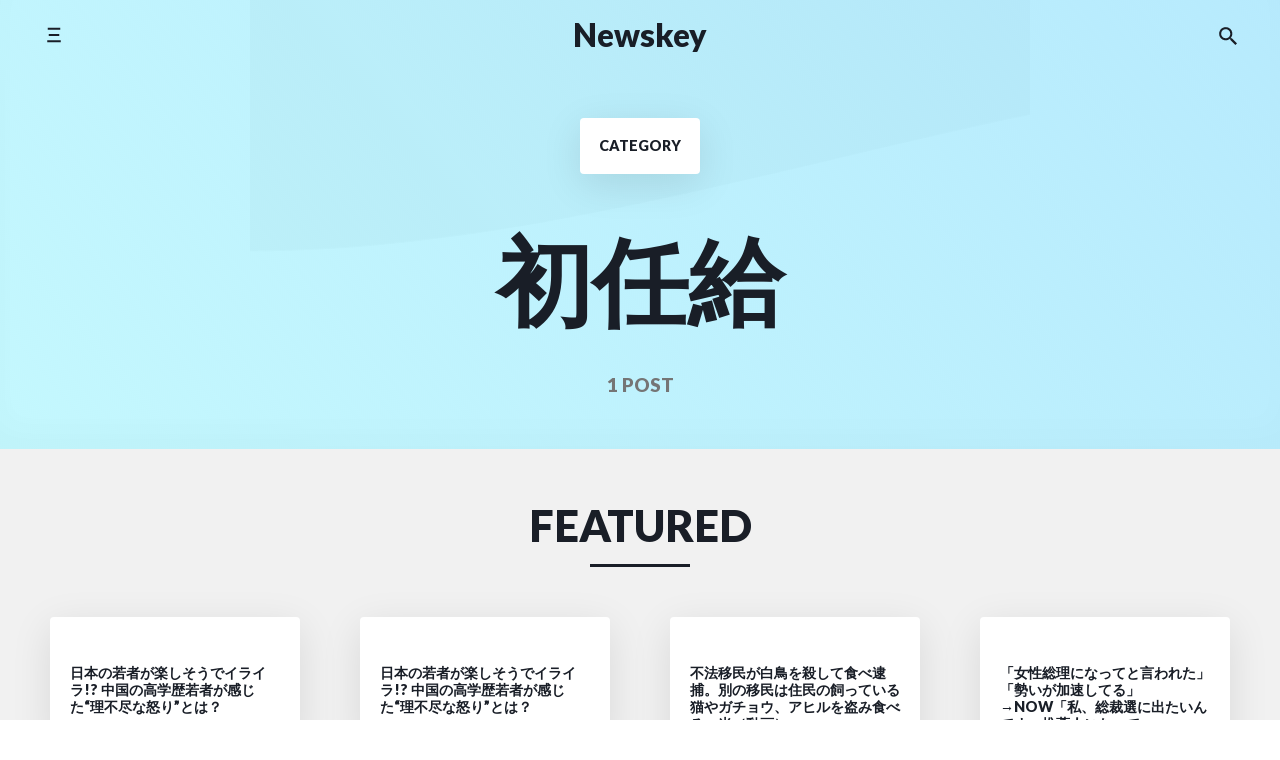

--- FILE ---
content_type: text/html; charset=UTF-8
request_url: https://newskey.coron.tech/topics,news/%E5%88%9D%E4%BB%BB%E7%B5%A6/
body_size: 7898
content:
<!doctype html>
<html lang="en-US">
<head>
<!-- wexal_pst_init.js does not exist -->
<!-- engagement_delay.js does not exist -->
<link rel="dns-prefetch" href="//fonts.googleapis.com/">
<link rel="preconnect" href="//fonts.googleapis.com/">
<link rel="dns-prefetch" href="//pagead2.googlesyndication.com/">
<meta charset="UTF-8"/>
<meta name="viewport" content="width=device-width, initial-scale=1"/>
<link rel="profile" href="https://gmpg.org/xfn/11"/>
<title>初任給 &#8211; Newskey</title>
<meta name='robots' content='max-image-preview:large'/>
<link rel='dns-prefetch' href='//pagead2.googlesyndication.com'/>
<link rel='dns-prefetch' href='//fonts.googleapis.com'/>
<link rel="alternate" type="application/rss+xml" title="Newskey &raquo; 初任給 Category Feed" href="https://newskey.coron.tech/topics,news/%e5%88%9d%e4%bb%bb%e7%b5%a6/feed/"/>
<script>
window._wpemojiSettings = {"baseUrl":"https:\/\/s.w.org\/images\/core\/emoji\/15.0.3\/72x72\/","ext":".png","svgUrl":"https:\/\/s.w.org\/images\/core\/emoji\/15.0.3\/svg\/","svgExt":".svg","source":{"concatemoji":"https:\/\/newskey.coron.tech\/wp-includes\/js\/wp-emoji-release.min.js?ver=6.6.1"}};
/*! This file is auto-generated */
!function(i,n){var o,s,e;function c(e){try{var t={supportTests:e,timestamp:(new Date).valueOf()};sessionStorage.setItem(o,JSON.stringify(t))}catch(e){}}function p(e,t,n){e.clearRect(0,0,e.canvas.width,e.canvas.height),e.fillText(t,0,0);var t=new Uint32Array(e.getImageData(0,0,e.canvas.width,e.canvas.height).data),r=(e.clearRect(0,0,e.canvas.width,e.canvas.height),e.fillText(n,0,0),new Uint32Array(e.getImageData(0,0,e.canvas.width,e.canvas.height).data));return t.every(function(e,t){return e===r[t]})}function u(e,t,n){switch(t){case"flag":return n(e,"\ud83c\udff3\ufe0f\u200d\u26a7\ufe0f","\ud83c\udff3\ufe0f\u200b\u26a7\ufe0f")?!1:!n(e,"\ud83c\uddfa\ud83c\uddf3","\ud83c\uddfa\u200b\ud83c\uddf3")&&!n(e,"\ud83c\udff4\udb40\udc67\udb40\udc62\udb40\udc65\udb40\udc6e\udb40\udc67\udb40\udc7f","\ud83c\udff4\u200b\udb40\udc67\u200b\udb40\udc62\u200b\udb40\udc65\u200b\udb40\udc6e\u200b\udb40\udc67\u200b\udb40\udc7f");case"emoji":return!n(e,"\ud83d\udc26\u200d\u2b1b","\ud83d\udc26\u200b\u2b1b")}return!1}function f(e,t,n){var r="undefined"!=typeof WorkerGlobalScope&&self instanceof WorkerGlobalScope?new OffscreenCanvas(300,150):i.createElement("canvas"),a=r.getContext("2d",{willReadFrequently:!0}),o=(a.textBaseline="top",a.font="600 32px Arial",{});return e.forEach(function(e){o[e]=t(a,e,n)}),o}function t(e){var t=i.createElement("script");t.src=e,t.defer=!0,i.head.appendChild(t)}"undefined"!=typeof Promise&&(o="wpEmojiSettingsSupports",s=["flag","emoji"],n.supports={everything:!0,everythingExceptFlag:!0},e=new Promise(function(e){i.addEventListener("DOMContentLoaded",e,{once:!0})}),new Promise(function(t){var n=function(){try{var e=JSON.parse(sessionStorage.getItem(o));if("object"==typeof e&&"number"==typeof e.timestamp&&(new Date).valueOf()<e.timestamp+604800&&"object"==typeof e.supportTests)return e.supportTests}catch(e){}return null}();if(!n){if("undefined"!=typeof Worker&&"undefined"!=typeof OffscreenCanvas&&"undefined"!=typeof URL&&URL.createObjectURL&&"undefined"!=typeof Blob)try{var e="postMessage("+f.toString()+"("+[JSON.stringify(s),u.toString(),p.toString()].join(",")+"));",r=new Blob([e],{type:"text/javascript"}),a=new Worker(URL.createObjectURL(r),{name:"wpTestEmojiSupports"});return void(a.onmessage=function(e){c(n=e.data),a.terminate(),t(n)})}catch(e){}c(n=f(s,u,p))}t(n)}).then(function(e){for(var t in e)n.supports[t]=e[t],n.supports.everything=n.supports.everything&&n.supports[t],"flag"!==t&&(n.supports.everythingExceptFlag=n.supports.everythingExceptFlag&&n.supports[t]);n.supports.everythingExceptFlag=n.supports.everythingExceptFlag&&!n.supports.flag,n.DOMReady=!1,n.readyCallback=function(){n.DOMReady=!0}}).then(function(){return e}).then(function(){var e;n.supports.everything||(n.readyCallback(),(e=n.source||{}).concatemoji?t(e.concatemoji):e.wpemoji&&e.twemoji&&(t(e.twemoji),t(e.wpemoji)))}))}((window,document),window._wpemojiSettings);
</script>
<link rel='stylesheet' id='wp-block-library-css' href='https://newskey.coron.tech/wp-includes/css/dist/block-library/style.min.css?ver=6.6.1' media='all'/>
<style id='classic-theme-styles-inline-css'>
/*! This file is auto-generated */
.wp-block-button__link{color:#fff;background-color:#32373c;border-radius:9999px;box-shadow:none;text-decoration:none;padding:calc(.667em + 2px) calc(1.333em + 2px);font-size:1.125em}.wp-block-file__button{background:#32373c;color:#fff;text-decoration:none}
</style>
<style id='global-styles-inline-css'>
:root{--wp--preset--aspect-ratio--square: 1;--wp--preset--aspect-ratio--4-3: 4/3;--wp--preset--aspect-ratio--3-4: 3/4;--wp--preset--aspect-ratio--3-2: 3/2;--wp--preset--aspect-ratio--2-3: 2/3;--wp--preset--aspect-ratio--16-9: 16/9;--wp--preset--aspect-ratio--9-16: 9/16;--wp--preset--color--black: #000000;--wp--preset--color--cyan-bluish-gray: #abb8c3;--wp--preset--color--white: #ffffff;--wp--preset--color--pale-pink: #f78da7;--wp--preset--color--vivid-red: #cf2e2e;--wp--preset--color--luminous-vivid-orange: #ff6900;--wp--preset--color--luminous-vivid-amber: #fcb900;--wp--preset--color--light-green-cyan: #7bdcb5;--wp--preset--color--vivid-green-cyan: #00d084;--wp--preset--color--pale-cyan-blue: #8ed1fc;--wp--preset--color--vivid-cyan-blue: #0693e3;--wp--preset--color--vivid-purple: #9b51e0;--wp--preset--gradient--vivid-cyan-blue-to-vivid-purple: linear-gradient(135deg,rgba(6,147,227,1) 0%,rgb(155,81,224) 100%);--wp--preset--gradient--light-green-cyan-to-vivid-green-cyan: linear-gradient(135deg,rgb(122,220,180) 0%,rgb(0,208,130) 100%);--wp--preset--gradient--luminous-vivid-amber-to-luminous-vivid-orange: linear-gradient(135deg,rgba(252,185,0,1) 0%,rgba(255,105,0,1) 100%);--wp--preset--gradient--luminous-vivid-orange-to-vivid-red: linear-gradient(135deg,rgba(255,105,0,1) 0%,rgb(207,46,46) 100%);--wp--preset--gradient--very-light-gray-to-cyan-bluish-gray: linear-gradient(135deg,rgb(238,238,238) 0%,rgb(169,184,195) 100%);--wp--preset--gradient--cool-to-warm-spectrum: linear-gradient(135deg,rgb(74,234,220) 0%,rgb(151,120,209) 20%,rgb(207,42,186) 40%,rgb(238,44,130) 60%,rgb(251,105,98) 80%,rgb(254,248,76) 100%);--wp--preset--gradient--blush-light-purple: linear-gradient(135deg,rgb(255,206,236) 0%,rgb(152,150,240) 100%);--wp--preset--gradient--blush-bordeaux: linear-gradient(135deg,rgb(254,205,165) 0%,rgb(254,45,45) 50%,rgb(107,0,62) 100%);--wp--preset--gradient--luminous-dusk: linear-gradient(135deg,rgb(255,203,112) 0%,rgb(199,81,192) 50%,rgb(65,88,208) 100%);--wp--preset--gradient--pale-ocean: linear-gradient(135deg,rgb(255,245,203) 0%,rgb(182,227,212) 50%,rgb(51,167,181) 100%);--wp--preset--gradient--electric-grass: linear-gradient(135deg,rgb(202,248,128) 0%,rgb(113,206,126) 100%);--wp--preset--gradient--midnight: linear-gradient(135deg,rgb(2,3,129) 0%,rgb(40,116,252) 100%);--wp--preset--font-size--small: 13px;--wp--preset--font-size--medium: 20px;--wp--preset--font-size--large: 36px;--wp--preset--font-size--x-large: 42px;--wp--preset--spacing--20: 0.44rem;--wp--preset--spacing--30: 0.67rem;--wp--preset--spacing--40: 1rem;--wp--preset--spacing--50: 1.5rem;--wp--preset--spacing--60: 2.25rem;--wp--preset--spacing--70: 3.38rem;--wp--preset--spacing--80: 5.06rem;--wp--preset--shadow--natural: 6px 6px 9px rgba(0, 0, 0, 0.2);--wp--preset--shadow--deep: 12px 12px 50px rgba(0, 0, 0, 0.4);--wp--preset--shadow--sharp: 6px 6px 0px rgba(0, 0, 0, 0.2);--wp--preset--shadow--outlined: 6px 6px 0px -3px rgba(255, 255, 255, 1), 6px 6px rgba(0, 0, 0, 1);--wp--preset--shadow--crisp: 6px 6px 0px rgba(0, 0, 0, 1);}:where(.is-layout-flex){gap: 0.5em;}:where(.is-layout-grid){gap: 0.5em;}body .is-layout-flex{display: flex;}.is-layout-flex{flex-wrap: wrap;align-items: center;}.is-layout-flex > :is(*, div){margin: 0;}body .is-layout-grid{display: grid;}.is-layout-grid > :is(*, div){margin: 0;}:where(.wp-block-columns.is-layout-flex){gap: 2em;}:where(.wp-block-columns.is-layout-grid){gap: 2em;}:where(.wp-block-post-template.is-layout-flex){gap: 1.25em;}:where(.wp-block-post-template.is-layout-grid){gap: 1.25em;}.has-black-color{color: var(--wp--preset--color--black) !important;}.has-cyan-bluish-gray-color{color: var(--wp--preset--color--cyan-bluish-gray) !important;}.has-white-color{color: var(--wp--preset--color--white) !important;}.has-pale-pink-color{color: var(--wp--preset--color--pale-pink) !important;}.has-vivid-red-color{color: var(--wp--preset--color--vivid-red) !important;}.has-luminous-vivid-orange-color{color: var(--wp--preset--color--luminous-vivid-orange) !important;}.has-luminous-vivid-amber-color{color: var(--wp--preset--color--luminous-vivid-amber) !important;}.has-light-green-cyan-color{color: var(--wp--preset--color--light-green-cyan) !important;}.has-vivid-green-cyan-color{color: var(--wp--preset--color--vivid-green-cyan) !important;}.has-pale-cyan-blue-color{color: var(--wp--preset--color--pale-cyan-blue) !important;}.has-vivid-cyan-blue-color{color: var(--wp--preset--color--vivid-cyan-blue) !important;}.has-vivid-purple-color{color: var(--wp--preset--color--vivid-purple) !important;}.has-black-background-color{background-color: var(--wp--preset--color--black) !important;}.has-cyan-bluish-gray-background-color{background-color: var(--wp--preset--color--cyan-bluish-gray) !important;}.has-white-background-color{background-color: var(--wp--preset--color--white) !important;}.has-pale-pink-background-color{background-color: var(--wp--preset--color--pale-pink) !important;}.has-vivid-red-background-color{background-color: var(--wp--preset--color--vivid-red) !important;}.has-luminous-vivid-orange-background-color{background-color: var(--wp--preset--color--luminous-vivid-orange) !important;}.has-luminous-vivid-amber-background-color{background-color: var(--wp--preset--color--luminous-vivid-amber) !important;}.has-light-green-cyan-background-color{background-color: var(--wp--preset--color--light-green-cyan) !important;}.has-vivid-green-cyan-background-color{background-color: var(--wp--preset--color--vivid-green-cyan) !important;}.has-pale-cyan-blue-background-color{background-color: var(--wp--preset--color--pale-cyan-blue) !important;}.has-vivid-cyan-blue-background-color{background-color: var(--wp--preset--color--vivid-cyan-blue) !important;}.has-vivid-purple-background-color{background-color: var(--wp--preset--color--vivid-purple) !important;}.has-black-border-color{border-color: var(--wp--preset--color--black) !important;}.has-cyan-bluish-gray-border-color{border-color: var(--wp--preset--color--cyan-bluish-gray) !important;}.has-white-border-color{border-color: var(--wp--preset--color--white) !important;}.has-pale-pink-border-color{border-color: var(--wp--preset--color--pale-pink) !important;}.has-vivid-red-border-color{border-color: var(--wp--preset--color--vivid-red) !important;}.has-luminous-vivid-orange-border-color{border-color: var(--wp--preset--color--luminous-vivid-orange) !important;}.has-luminous-vivid-amber-border-color{border-color: var(--wp--preset--color--luminous-vivid-amber) !important;}.has-light-green-cyan-border-color{border-color: var(--wp--preset--color--light-green-cyan) !important;}.has-vivid-green-cyan-border-color{border-color: var(--wp--preset--color--vivid-green-cyan) !important;}.has-pale-cyan-blue-border-color{border-color: var(--wp--preset--color--pale-cyan-blue) !important;}.has-vivid-cyan-blue-border-color{border-color: var(--wp--preset--color--vivid-cyan-blue) !important;}.has-vivid-purple-border-color{border-color: var(--wp--preset--color--vivid-purple) !important;}.has-vivid-cyan-blue-to-vivid-purple-gradient-background{background: var(--wp--preset--gradient--vivid-cyan-blue-to-vivid-purple) !important;}.has-light-green-cyan-to-vivid-green-cyan-gradient-background{background: var(--wp--preset--gradient--light-green-cyan-to-vivid-green-cyan) !important;}.has-luminous-vivid-amber-to-luminous-vivid-orange-gradient-background{background: var(--wp--preset--gradient--luminous-vivid-amber-to-luminous-vivid-orange) !important;}.has-luminous-vivid-orange-to-vivid-red-gradient-background{background: var(--wp--preset--gradient--luminous-vivid-orange-to-vivid-red) !important;}.has-very-light-gray-to-cyan-bluish-gray-gradient-background{background: var(--wp--preset--gradient--very-light-gray-to-cyan-bluish-gray) !important;}.has-cool-to-warm-spectrum-gradient-background{background: var(--wp--preset--gradient--cool-to-warm-spectrum) !important;}.has-blush-light-purple-gradient-background{background: var(--wp--preset--gradient--blush-light-purple) !important;}.has-blush-bordeaux-gradient-background{background: var(--wp--preset--gradient--blush-bordeaux) !important;}.has-luminous-dusk-gradient-background{background: var(--wp--preset--gradient--luminous-dusk) !important;}.has-pale-ocean-gradient-background{background: var(--wp--preset--gradient--pale-ocean) !important;}.has-electric-grass-gradient-background{background: var(--wp--preset--gradient--electric-grass) !important;}.has-midnight-gradient-background{background: var(--wp--preset--gradient--midnight) !important;}.has-small-font-size{font-size: var(--wp--preset--font-size--small) !important;}.has-medium-font-size{font-size: var(--wp--preset--font-size--medium) !important;}.has-large-font-size{font-size: var(--wp--preset--font-size--large) !important;}.has-x-large-font-size{font-size: var(--wp--preset--font-size--x-large) !important;}
:where(.wp-block-post-template.is-layout-flex){gap: 1.25em;}:where(.wp-block-post-template.is-layout-grid){gap: 1.25em;}
:where(.wp-block-columns.is-layout-flex){gap: 2em;}:where(.wp-block-columns.is-layout-grid){gap: 2em;}
:root :where(.wp-block-pullquote){font-size: 1.5em;line-height: 1.6;}
</style>
<link rel='stylesheet' id='componentz-bootstrap-css' href='https://newskey.coron.tech/wp-content/themes/componentz/assets/lib/bootstrap/bootstrap.min.css?ver=1.0.1' media='all'/>
<link rel='stylesheet' id='componentz-parent-css' href='https://newskey.coron.tech/wp-content/themes/componentz/style.css?ver=6.6.1' media='all'/>
<style id='componentz-parent-inline-css'>
#componentz-header > .header-background {background: -o-linear-gradient(50deg, rgba(60,231,251,0.3) 0, rgba(105,212,251,0.48) 100%);background: linear-gradient(50deg, rgba(60,231,251,0.3) 0, rgba(105,212,251,0.48) 100%);}#componentz-header img.header-image {-o-object-position: 50% 50%; object-position: 50% 50%;}
</style>
<link rel='stylesheet' id='componentz-lato-css' href='https://fonts.googleapis.com/css?family=Lato%3A400%2C900&#038;display=swap&#038;ver=6.6.1' media='all'/>
<link rel='stylesheet' id='componentz-css' href='https://newskey.coron.tech/wp-content/themes/componentz-child/style.css?ver=1.0.1' media='all'/>
<script src="https://pagead2.googlesyndication.com/pagead/js/adsbygoogle.js?client=ca-pub-2667831861663543&amp;ver=6.6.1" id="anonymous-js"></script>
<script src="https://newskey.coron.tech/wp-includes/js/jquery/jquery.min.js?ver=3.7.1" id="jquery-core-js"></script>
<script src="https://newskey.coron.tech/wp-includes/js/jquery/jquery-migrate.min.js?ver=3.4.1" id="jquery-migrate-js"></script>
<link rel="alternate" title="JSON" type="application/json" href="https://newskey.coron.tech/wp-json/wp/v2/categories/132160"/>
<meta name="generator" content="WordPress 6.6.1"/>
<style id="wp-custom-css">
			#componentz-logo > h2 > a{
	text-transform:none!important
}
figcaption,.cat-links,.byline,.cat-link{
	display:none!important;
	visibility:hidden
}
.hidden,.blog-card,.twitter-tweet,.entry-content p:last-child,.entry-content h2,.blogcard-type,.blogcard-content,.blogcard-footer{
	display:none!important;
	overflow:hidden;
}
.cz-menu, .cz-menu:not(.cz-side-nav) .cz-navbar-nav .cz-nav-link, .cz-menu:not(.cz-side-nav) .cz-navbar-nav .cz-nav-link:focus, .cz-menu:not(.cz-side-nav) .cz-navbar-nav .cz-nav-link:hover, .cz-menu:not(.cz-side-nav) .cz-navbar-nav .active > .cz-nav-link, .cz-menu:not(.cz-side-nav) .cz-navbar-nav .cz-nav-link.active, .cz-menu:not(.cz-side-nav) .cz-navbar-nav .cz-nav-link.show, .cz-menu:not(.cz-side-nav) .cz-navbar-nav .show > .cz-nav-link, .cz-menu .navbar-toggler, .cz-navbar-toggler, .container-header:not(:hover):not(.hover) .cz-icon-menu, .container-header:not(:hover):not(.hover) .cz-icon-search, .container-header:not(:hover):not(.hover) .cz-icon-account, .cz-menu-right > ul li .cz-menu-link,.widget{
	text-transform:none!important
}
img{
	display:block;
	object-fit:contain;
	max-width:600px!important;
	margin:0 auto;
	clear:both}
.single-post .page-title{
	font-size:4rem;
  display: -webkit-box;
  -webkit-box-orient: vertical;
  -webkit-line-clamp: 5;
	overflow:hidden
}.primary-sub-wrapper .entry-title a,.widget ul li a{
  display: -webkit-box;
  -webkit-box-orient: vertical;
  -webkit-line-clamp: 2;
	overflow:hidden
}
.entry-title a {
    padding-bottom: 0!important
}
.nav-links .post-title,.primary-sub-wrapper .entry-content p{
	display: -webkit-box;
  -webkit-box-orient: vertical;
  -webkit-line-clamp: 1;
	overflow:hidden
}
.aside-related-articles,.common_contents,td div,td a{
	pointer-events:none!important;
	overflow:hidden;
}
.single-post .entry-content div p:last-child{
	visibility:hidden!important;
	overflow:hidden!important
}
.single-post .entry-content p{
  -webkit-line-clamp:9999!important;
	overflow:hidden
}
.entry-content{
	user-select:none!important;
	pointer-events:none!important
}
.componentz-copyright-theme,.grid-container .entry-content{
	visibility:hidden;
}
.grid-container .entry-content pre{display:none;}
.entry-content a,.entry-content a:not(.wp-block-button__link):not(.wp-block-file__button):not(.button):not(.elementor-button):not(.edit):not(.activity-button):not(:hover){
	font-weight:normal!important;
	color:#191e27!important
}
.a-section a{
	display:block!important;
	pointer-events:auto!important;
}
.searchlink{
	display:block!important;
	line-height:250%;
	text-align:center;
	color:#fff!important;
	background-color:#D5E0EB;
}
:hover{
	background-position: left 100%!important;
}
:focus{
	outline:none!important;
	border-color:transparent!important;
	outline-color:transparent!important
}
.navigation a:focus, .navigation .current:focus, .page-links a:focus, .page-links .current:focus {
	box-shadow:none!important
}
.widget li{
	line-height:250%
}
.syndicated-attribution a{
    user-select: auto!important;
    pointer-events: auto!important;
}		</style>
</head>
<body class="archive category category-132160">
<div id="componentz-wrapper" class="componentz-layout-widewidth">
<a class="screen-reader-text" href="#content">
Skip to content </a><!-- .screen-reader-text -->
<header id="componentz-header" class="header-v1 sticky-header">
<div class="header-background">
<div class="container-header cz-container cz-px-0">
<div class="container-sticky-header-background"></div>
<div class="cz-row cz-flex-nowrap cz-justify-content-between cz-align-items-center">
<!-- Navbar Primary Container -->
<div class="cz-col-2 cz-col-sm-3 cz-col-lg-4 cz-d-flex cz-justify-content-start">
<nav class="cz-navbar cz-menu cz-side-nav cz-side-menu cz-px-0 cz-pl-sm-3 cz-d-none cz-d-lg-flex" role="navigation">
<button class="cz-navbar-toggler" type="button" data-toggle="cz-collapse" data-target="#componentz-side-menu-collapse" aria-label="Toggle side menu" aria-expanded="false" aria-controls="componentz-side-menu-collapse">
<span class="cz-navbar-toggler-icon"><svg class="cz-icon cz-icon-menu" aria-hidden="true" role="img"><use xlink:href="https://newskey.coron.tech/wp-content/themes/componentz/assets/img/icons/front.svg#cz-icon-menu"></use></svg></span>
</button>
<div id="componentz-side-menu-collapse" class="cz-collapse cz-navbar-collapse"><ul id="menu-menu" class="cz-nav cz-navbar-nav"><li itemscope="itemscope" itemtype="https://www.schema.org/SiteNavigationElement" id="menu-item-9836965" class="menu-item menu-item-type-custom menu-item-object-custom menu-item-9836965 cz-nav-item"><a title="coron" href="https://coron.tech/" class="cz-nav-link">coron</a></li>
</ul></div> </nav><!-- .cz-side-nav -->
<nav class="cz-navbar cz-menu cz-side-nav cz-mobile-menu cz-px-0 cz-pl-sm-3 cz-d-flex cz-d-lg-none" role="navigation">
<button class="cz-navbar-toggler" type="button" data-toggle="cz-collapse" data-target="#componentz-mobile-menu-collapse" aria-controls="componentz-mobile-menu-collapse" aria-expanded="false" aria-label="Toggle mobile menu">
<span class="cz-navbar-toggler-icon"><svg class="cz-icon cz-icon-menu" aria-hidden="true" role="img"><use xlink:href="https://newskey.coron.tech/wp-content/themes/componentz/assets/img/icons/front.svg#cz-icon-menu"></use></svg></span>
</button>
<div id="componentz-mobile-menu-collapse" class="cz-collapse cz-navbar-collapse">
<div class="menu"></div>
</div>
</nav><!-- .cz-mobile-menu -->
</div><!-- Navbar Primary Container End -->
<!-- Logo Container -->
<div class="cz-col-8 cz-col-sm-6 cz-col-lg-4 cz-text-center">
<div id="componentz-logo" class="cz-logo-title">
<h2>
<a href="https://newskey.coron.tech/" title="Newskey">
Newskey </a>
</h2>
</div>
</div><!-- Logo Container End -->
<!-- Right Menu Container -->
<div class="cz-col-2 cz-col-sm-3 cz-col-lg-4 cz-d-flex cz-justify-content-end">
<nav class="cz-navbar cz-menu cz-menu-right cz-px-0 cz-pr-sm-3" role="navigation">
<ul class="cz-nav cz-align-items-center">
<li itemscope="itemscope" itemtype="https://www.schema.org/SiteNavigationElement">
<a id="search-nav" class="btn-search cz-menu-link" href="#" aria-label="Search the website">
<svg class="cz-icon cz-icon-search" aria-hidden="true" role="img"><use xlink:href="https://newskey.coron.tech/wp-content/themes/componentz/assets/img/icons/front.svg#cz-icon-search"></use></svg> </a>
</li>
</ul>
</nav>
</div><!-- Right Menu Container End -->
</div>
</div>
<div class="simpleParallax">
<img src="https://newskey.coron.tech/wp-content/themes/componentz/assets/img/header-image.svg" class="header-image" alt="Header Image">
</div>
<div class="cz-container page-header cz-text-center cz-py-5">
<div class="cz-row">
<div class="cz-col">
<span class="page-sub" data-aos="zoom-in-up" data-aos-duration="800">
Category </span>
<h1 class="page-title" data-aos="zoom-in-up" data-aos-duration="800">初任給 </h1>
<div class="post-count" data-aos="zoom-in-up" data-aos-duration="800">1 Post </div><!-- .post-count -->
</div><!-- .cz-col -->
</div><!-- .cz-row -->
</div><!-- .page-header --> </div><!-- .header-background -->
</header><!-- #componentz-header -->
<div id="featured-posts">
<div class="cz-container">
<h2>Featured</h2>
<div class="cz-row cz-justify-content-center card-wrapper">
<div style="text-align:center"><!-- coron.Ad Attachments --><ins class="adsbygoogle" style="display:block;min-height:190px" data-ad-client="ca-pub-2667831861663543" data-ad-slot="9681911113" data-ad-format="auto" data-full-width-responsive="true"></ins><script>(adsbygoogle = window.adsbygoogle || []).push({});</script></div>
<div class="cz-col-sm-6 cz-col-xl-3 cz-mb-5 cz-mb-xl-0">
<div class="cz-card">
<div class="cz-card-body">
<span class="byline"><span class="screen-reader-text">Posted by</span><span class="author vcard"><a class="url fn n" href="https://newskey.coron.tech/news/author/wpmaster/">Wpmaster</a></span><span class="dot cz-mx-2"></span></span> <a href="https://newskey.coron.tech/news/1000122024500911456192/" title="日本の若者が楽しそうでイライラ!? 中国の高学歴若者が感じた“理不尽な怒り”とは？">
<h5 class="cz-card-title">
日本の若者が楽しそうでイライラ!? 中国の高学歴若者が感じた“理不尽な怒り”とは？ </h5>
</a>
</div>
</div>
</div>
<div style="text-align:center"><!-- coron.Ad Attachments --><ins class="adsbygoogle" style="display:block;min-height:190px" data-ad-client="ca-pub-2667831861663543" data-ad-slot="9681911113" data-ad-format="auto" data-full-width-responsive="true"></ins><script>(adsbygoogle = window.adsbygoogle || []).push({});</script></div>
<div class="cz-col-sm-6 cz-col-xl-3 cz-mb-5 cz-mb-xl-0">
<div class="cz-card">
<div class="cz-card-body">
<span class="byline"><span class="screen-reader-text">Posted by</span><span class="author vcard"><a class="url fn n" href="https://newskey.coron.tech/news/author/wpmaster/">Wpmaster</a></span><span class="dot cz-mx-2"></span></span> <a href="https://newskey.coron.tech/news/1000122024500911456193/" title="日本の若者が楽しそうでイライラ!? 中国の高学歴若者が感じた“理不尽な怒り”とは？">
<h5 class="cz-card-title">
日本の若者が楽しそうでイライラ!? 中国の高学歴若者が感じた“理不尽な怒り”とは？ </h5>
</a>
</div>
</div>
</div>
<div style="text-align:center"><!-- coron.Ad Attachments --><ins class="adsbygoogle" style="display:block;min-height:190px" data-ad-client="ca-pub-2667831861663543" data-ad-slot="9681911113" data-ad-format="auto" data-full-width-responsive="true"></ins><script>(adsbygoogle = window.adsbygoogle || []).push({});</script></div>
<div class="cz-col-sm-6 cz-col-xl-3 cz-mb-5 cz-mb-xl-0">
<div class="cz-card">
<div class="cz-card-body">
<span class="byline"><span class="screen-reader-text">Posted by</span><span class="author vcard"><a class="url fn n" href="https://newskey.coron.tech/news/author/wpmaster/">Wpmaster</a></span><span class="dot cz-mx-2"></span></span> <a href="https://newskey.coron.tech/news/1022102024310911453976/" title="不法移民が白鳥を殺して食べ逮捕。別の移民は住民の飼っている猫やガチョウ、アヒルを盗み食べる：米（動画）">
<h5 class="cz-card-title">
不法移民が白鳥を殺して食べ逮捕。別の移民は住民の飼っている猫やガチョウ、アヒルを盗み食べる：米（動画） </h5>
</a>
</div>
</div>
</div>
<div style="text-align:center"><!-- coron.Ad Attachments --><ins class="adsbygoogle" style="display:block;min-height:190px" data-ad-client="ca-pub-2667831861663543" data-ad-slot="9681911113" data-ad-format="auto" data-full-width-responsive="true"></ins><script>(adsbygoogle = window.adsbygoogle || []).push({});</script></div>
<div class="cz-col-sm-6 cz-col-xl-3 cz-mb-5 cz-mb-xl-0">
<div class="cz-card">
<div class="cz-card-body">
<span class="byline"><span class="screen-reader-text">Posted by</span><span class="author vcard"><a class="url fn n" href="https://newskey.coron.tech/news/author/wpmaster/">Wpmaster</a></span><span class="dot cz-mx-2"></span></span> <a href="https://newskey.coron.tech/news/1000092024300911453507/" title="「女性総理になってと言われた」「勢いが加速してる」→NOW「私、総裁選に出たいんです。推薦人になって」">
<h5 class="cz-card-title">
「女性総理になってと言われた」「勢いが加速してる」→NOW「私、総裁選に出たいんです。推薦人になって」 </h5>
</a>
</div>
</div>
</div>
</div>
</div>
</div>
<main id="content" class="site-content" role="main">
<div class="cz-container">
<div class="cz-row">
<section id="primary" class="cz-col-12"> <div class="primary-sub-wrapper"> <div class="grid-container"><div style="text-align:center"><!-- coron.Ad Attachments --><ins class="adsbygoogle" style="display:block;min-height:190px" data-ad-client="ca-pub-2667831861663543" data-ad-slot="9681911113" data-ad-format="auto" data-full-width-responsive="true"></ins><script>(adsbygoogle = window.adsbygoogle || []).push({});</script></div> <div class="grid-item">
<article id="post-10708579" class="post-10708579 post type-post status-publish format-standard hentry category-twitter category-132160 category-130774 category-132161 category-124707 category-124762 grid-style">
<header class="entry-header">
<h2 class="entry-title"><a href="https://newskey.coron.tech/news/2336232024560510708579/" rel="bookmark">【若者＝やりがいは企業の幻想？】就活重視、給与が2年連続トップ［毎日新聞］</a></h2>	</header>
<ul class="cz-d-block post-meta"> <li><span class="cat-links"><span class="screen-reader-text">Posted in</span><a href="https://newskey.coron.tech/topics,news/twitter/" rel="category tag">Twitter</a><span class="dot cz-mx-2"></span><a href="https://newskey.coron.tech/topics,news/%e5%88%9d%e4%bb%bb%e7%b5%a6/" rel="category tag">初任給</a><span class="dot cz-mx-2"></span><a href="https://newskey.coron.tech/topics,news/%e5%9b%bd%e5%86%85/" rel="category tag">国内</a><span class="dot cz-mx-2"></span><a href="https://newskey.coron.tech/topics,news/%e5%b0%b1%e8%81%b7%e6%b4%bb%e5%8b%95/" rel="category tag">就職活動</a><span class="dot cz-mx-2"></span><a href="https://newskey.coron.tech/topics,news/%e6%94%bf%e6%b2%bb/" rel="category tag">政治</a><span class="dot cz-mx-2"></span><a href="https://newskey.coron.tech/topics,news/%e7%b5%8c%e6%b8%88/" rel="category tag">経済</a></span></li>
<li></li>
<li><span class="byline"><span class="screen-reader-text">Posted by</span><span class="author vcard"><a class="url fn n" href="https://newskey.coron.tech/news/author/wpmaster/">Wpmaster</a></span><span class="dot cz-mx-2"></span></span></li>
<li><span class="posted-on"><a href="https://newskey.coron.tech/news/2336232024560510708579/" rel="bookmark"><time class="entry-date published updated" datetime="2024-05-23T23:56:36+09:00">05/23/2024</time></a></span></li>
</ul><!-- .post-meta -->
<div class="entry-content">
<p>それは企業から見た都合の良い思い込みなのかもしれない。就職情報会社「キャリタス」が、2025年春に卒業する大学生や大学院生に就職先企業を選ぶ際に重視する点を30項目の中から複数回答で聞いたところ、「給与・待遇が良い」が4 […]</p>
<p>The post <a href="https://japannewsnavi.com/japan1125/">【若者＝やりがいは企業の幻想？】就活重視、給与が2年連続トップ［毎日新聞］</a> first appeared on <a href="https://japannewsnavi.com/">jnnavi</a>.</p>
</div>
<footer class="entry-footer">
</footer>
</article>
</div><!-- .grid-item --> </div><!-- .grid-container --> </div><!-- .primary-sub-wrapper --> </section><!-- #primary -->
</div><!-- .cz-row -->
</div><!-- .cz-container -->
</main><!-- #content -->
<footer id="componentz-footer">
<div class="componentz-widgets">
<div class="cz-container">
<div class="cz-row">
<div class="cz-col-md-3 cz-order-2 cz-order-md-1 cz-text-center cz-text-md-left">
<div class="componentz-copyright">
<a href="https://newskey.coron.tech/" title="Newskey" class="site-title">
<span>Newskey</span>
</a>
<div class="componentz-copyright-theme">
<a href="https://wordpress.org" title="WordPress">
WordPress </a>
theme by <a href="https://componentz.co/theme" title="componentz">
<svg class="cz-icon cz-icon-componentz-logo" aria-hidden="true" role="img"><use xlink:href="https://newskey.coron.tech/wp-content/themes/componentz/assets/img/icons/front.svg#cz-icon-componentz-logo"></use></svg> componentz </a>
</div>
</div>
</div>
<div class="cz-col-md-9 cz-order-1 cz-order-md-2">
<div class="cz-row">
<div class="cz-col-md-6">
<section id="archives-2" class="widget widget_archive"><h3 class="widget-title">Archives</h3>	<label class="screen-reader-text" for="archives-dropdown-2">Archives</label>
<select id="archives-dropdown-2" name="archive-dropdown">
<option value="">Select Month</option>
<option value='https://newskey.coron.tech/news/2024/09/'> September 2024 </option>
<option value='https://newskey.coron.tech/news/2024/08/'> August 2024 </option>
<option value='https://newskey.coron.tech/news/2024/07/'> July 2024 </option>
<option value='https://newskey.coron.tech/news/2024/06/'> June 2024 </option>
<option value='https://newskey.coron.tech/news/2024/05/'> May 2024 </option>
<option value='https://newskey.coron.tech/news/2024/04/'> April 2024 </option>
<option value='https://newskey.coron.tech/news/2024/03/'> March 2024 </option>
<option value='https://newskey.coron.tech/news/2024/02/'> February 2024 </option>
<option value='https://newskey.coron.tech/news/2024/01/'> January 2024 </option>
<option value='https://newskey.coron.tech/news/2023/12/'> December 2023 </option>
</select>
<script>
(function() {
	var dropdown = document.getElementById( "archives-dropdown-2" );
	function onSelectChange() {
		if ( dropdown.options[ dropdown.selectedIndex ].value !== '' ) {
			document.location.href = this.options[ this.selectedIndex ].value;
		}
	}
	dropdown.onchange = onSelectChange;
})();
</script>
</section><section id="block-13" class="widget widget_block"><a href="https://newskey.coron.tech/page/2/">2</a>
<a href="https://newskey.coron.tech/page/3/">3</a>
<a href="https://newskey.coron.tech/page/4/">4</a>
<a href="https://newskey.coron.tech/page/5/">5</a>
<a href="https://newskey.coron.tech/page/6/">6</a>
<a href="https://newskey.coron.tech/page/7/">7</a>
<a href="https://newskey.coron.tech/page/8/">8</a>
<a href="https://newskey.coron.tech/page/9/">9</a>
<a href="https://newskey.coron.tech/page/10/">10</a>
<a href="https://newskey.coron.tech/page/11/">11</a>
<a href="https://newskey.coron.tech/page/12/">12</a>
<a href="https://newskey.coron.tech/page/13/">13</a>
<a href="https://newskey.coron.tech/page/14/">14</a>
<a href="https://newskey.coron.tech/page/15/">15</a>
<a href="https://newskey.coron.tech/page/16/">16</a>
<a href="https://newskey.coron.tech/page/17/">17</a>
<a href="https://newskey.coron.tech/page/18/">18</a>
<a href="https://newskey.coron.tech/page/19/">19</a>
<a href="https://newskey.coron.tech/page/20/">20</a>
<a href="https://newskey.coron.tech/page/21/">21</a>
<a href="https://newskey.coron.tech/page/22/">22</a>
<a href="https://newskey.coron.tech/page/23/">23</a>
<a href="https://newskey.coron.tech/page/24/">24</a>
<a href="https://newskey.coron.tech/page/25/">25</a>
<a href="https://newskey.coron.tech/page/26/">26</a>
<a href="https://newskey.coron.tech/page/27/">27</a>
<a href="https://newskey.coron.tech/page/28/">28</a>
<a href="https://newskey.coron.tech/page/29/">29</a>
<a href="https://newskey.coron.tech/page/30/">30</a>
</section>	</div>	<div class="cz-col-md-6">
</div>
</div>
</div>
</div>
</div>
</div>
</footer><!-- #componentz-footer -->
<div class="search-wrapper">
<a id="btn-search-close" class="btn-search btn-search-close" aria-label="Close search form" role="button" href="#"><svg class="cz-icon cz-icon-close" aria-hidden="true" role="img"><use xlink:href="https://newskey.coron.tech/wp-content/themes/componentz/assets/img/icons/front.svg#cz-icon-close"></use></svg></a>
<form class="search-wrapper-form" action="https://newskey.coron.tech" method="get">
<label class="screen-reader-text hidden" for="search-header">Search the website</label>
<input id="search-header" class="search-wrapper-input" name="s" type="search" placeholder="search" autocomplete="off" autocorrect="off" autocapitalize="off" spellcheck="false"/>
<span class="search-wrapper-info">
Hit enter to search or ESC to close <svg class="cz-icon cz-icon-arrow-right" aria-hidden="true" role="img"><use xlink:href="https://newskey.coron.tech/wp-content/themes/componentz/assets/img/icons/front.svg#cz-icon-arrow-right"></use></svg> </span>
</form>
</div>
<div class="content-overlay"></div>
</div><!-- #componentz-wrapper -->
<script>function imgfunction() {var x = document.getElementsByClassName("entry-content");var ximg = Array.prototype.filter.call(x, function(x-img){return x-img.nodeName === 'IMG';});ximg[0].innerHTML = `<a href="https://coron.tech/">coron</a>`;}window.onload = function() {imgfunction();};</script><style>.single .nav-links,.entry-content img,.entry-content iframe{display:none!important;}.a-section img{display:block!important;}</style><script src="https://newskey.coron.tech/wp-content/themes/componentz/assets/lib/bootstrap/bootstrap.min.js?ver=1.0.1" id="componentz-bootstrap-js"></script>
<script src="https://newskey.coron.tech/wp-content/themes/componentz/assets/lib/aos/aos.min.js?ver=1.0.1" id="componentz-aos-js"></script>
<script src="https://newskey.coron.tech/wp-content/themes/componentz/assets/lib/simpleparallax/simpleParallax.min.js?ver=1.0.1" id="componentz-simpleparallax-js"></script>
<script src="https://newskey.coron.tech/wp-content/themes/componentz/assets/lib/jRespond/jRespond.min.js?ver=1.0.1" id="componentz-jrespond-js"></script>
<script id="componentz-functions-js-extra">
var _ComponentzData = {"preloader":"","sticky_header":"1","header_search":"1","header_background":"image-overlay","is_child_theme":"1","version":"1.0.1"};
</script>
<script src="https://newskey.coron.tech/wp-content/themes/componentz/assets/js/functions.min.js?ver=1.0.1&#039; async=&#039;async" id="componentz-functions-js"></script>
</body>
</html>


--- FILE ---
content_type: text/html; charset=utf-8
request_url: https://www.google.com/recaptcha/api2/aframe
body_size: 268
content:
<!DOCTYPE HTML><html><head><meta http-equiv="content-type" content="text/html; charset=UTF-8"></head><body><script nonce="Pp9-YbFVVawzysKIqbGRFg">/** Anti-fraud and anti-abuse applications only. See google.com/recaptcha */ try{var clients={'sodar':'https://pagead2.googlesyndication.com/pagead/sodar?'};window.addEventListener("message",function(a){try{if(a.source===window.parent){var b=JSON.parse(a.data);var c=clients[b['id']];if(c){var d=document.createElement('img');d.src=c+b['params']+'&rc='+(localStorage.getItem("rc::a")?sessionStorage.getItem("rc::b"):"");window.document.body.appendChild(d);sessionStorage.setItem("rc::e",parseInt(sessionStorage.getItem("rc::e")||0)+1);localStorage.setItem("rc::h",'1768745909470');}}}catch(b){}});window.parent.postMessage("_grecaptcha_ready", "*");}catch(b){}</script></body></html>